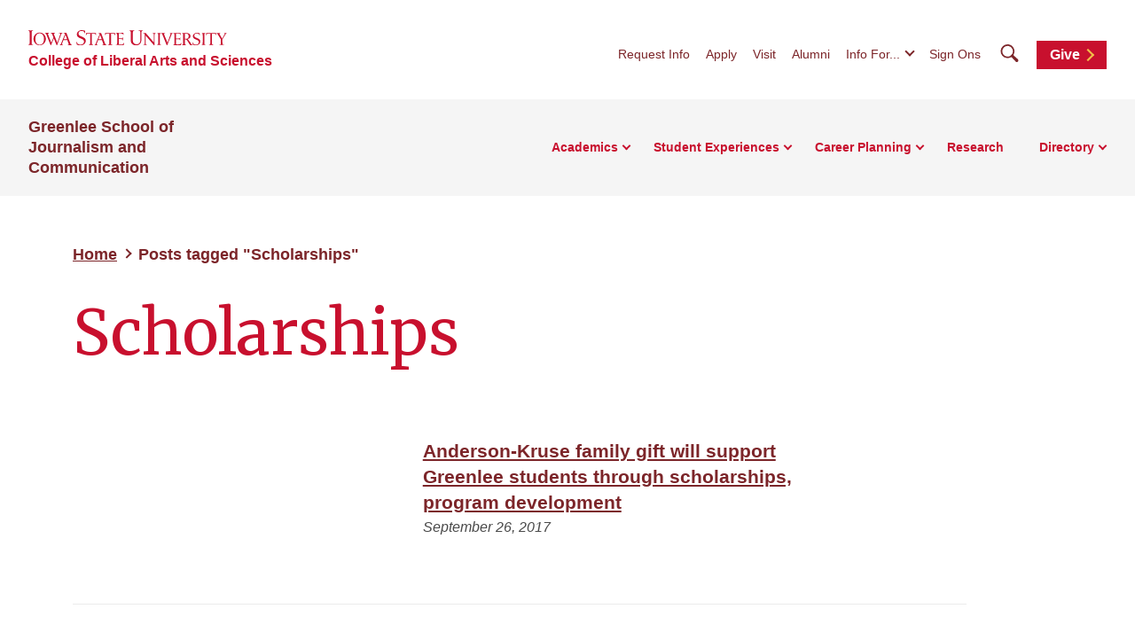

--- FILE ---
content_type: text/html; charset=UTF-8
request_url: https://greenlee.iastate.edu/tag/scholarships/
body_size: 48069
content:
<!doctype html>
<!--[if lt IE 9]><html class="no-js no-svg ie lt-ie9 lt-ie8 lt-ie7" lang="en-US"> <![endif]-->
<!--[if IE 9]><html class="no-js no-svg ie ie9 lt-ie9 lt-ie8" lang="en-US"> <![endif]-->
<!--[if gt IE 9]><!-->
<html class="no-js no-svg" lang="en-US"> <!--<![endif]-->
<head>
    <meta charset="UTF-8"/>
    <meta name="description" content="">
        <meta http-equiv="Content-Type" content="text/html; charset=UTF-8"/>
    <meta http-equiv="X-UA-Compatible" content="IE=edge">
    <meta name="viewport" content="width=device-width, initial-scale=1">
    <link rel="author" href="https://greenlee.iastate.edu/wp-content/themes/iastate22-las-child/humans.txt"/>
    <link rel="profile" href="http://gmpg.org/xfn/11">
    <link rel="preconnect" href="https://fonts.googleapis.com">
    <link rel="preconnect" href="https://fonts.gstatic.com" crossorigin>
    <link href="https://fonts.googleapis.com/css2?family=Merriweather:wght@400;700&display=swap" rel="stylesheet">
    <meta name='robots' content='index, follow, max-image-preview:large, max-snippet:-1, max-video-preview:-1' />

	<!-- This site is optimized with the Yoast SEO plugin v26.6 - https://yoast.com/wordpress/plugins/seo/ -->
	<title>Scholarships Archives - Greenlee School of Journalism and Communication</title>
	<link rel="canonical" href="https://greenlee.iastate.edu/tag/scholarships/" />
	<meta property="og:locale" content="en_US" />
	<meta property="og:type" content="article" />
	<meta property="og:title" content="Scholarships Archives - Greenlee School of Journalism and Communication" />
	<meta property="og:url" content="https://greenlee.iastate.edu/tag/scholarships/" />
	<meta property="og:site_name" content="Greenlee School of Journalism and Communication" />
	<meta name="twitter:card" content="summary_large_image" />
	<script type="application/ld+json" class="yoast-schema-graph">{"@context":"https://schema.org","@graph":[{"@type":"CollectionPage","@id":"https://greenlee.iastate.edu/tag/scholarships/","url":"https://greenlee.iastate.edu/tag/scholarships/","name":"Scholarships Archives - Greenlee School of Journalism and Communication","isPartOf":{"@id":"https://greenlee.iastate.edu/#website"},"primaryImageOfPage":{"@id":"https://greenlee.iastate.edu/tag/scholarships/#primaryimage"},"image":{"@id":"https://greenlee.iastate.edu/tag/scholarships/#primaryimage"},"thumbnailUrl":"https://wp.las.iastate.edu/greenlee/wp-content/uploads/sites/569/2017/09/RGB_Forever-True_onRedBG_3half-in.png","breadcrumb":{"@id":"https://greenlee.iastate.edu/tag/scholarships/#breadcrumb"},"inLanguage":"en-US"},{"@type":"ImageObject","inLanguage":"en-US","@id":"https://greenlee.iastate.edu/tag/scholarships/#primaryimage","url":"https://wp.las.iastate.edu/greenlee/wp-content/uploads/sites/569/2017/09/RGB_Forever-True_onRedBG_3half-in.png","contentUrl":"https://wp.las.iastate.edu/greenlee/wp-content/uploads/sites/569/2017/09/RGB_Forever-True_onRedBG_3half-in.png","width":253,"height":253},{"@type":"BreadcrumbList","@id":"https://greenlee.iastate.edu/tag/scholarships/#breadcrumb","itemListElement":[{"@type":"ListItem","position":1,"name":"Home","item":"https://greenlee.iastate.edu/"},{"@type":"ListItem","position":2,"name":"Scholarships"}]},{"@type":"WebSite","@id":"https://greenlee.iastate.edu/#website","url":"https://greenlee.iastate.edu/","name":"Greenlee School of Journalism and Communication","description":"","potentialAction":[{"@type":"SearchAction","target":{"@type":"EntryPoint","urlTemplate":"https://greenlee.iastate.edu/?s={search_term_string}"},"query-input":{"@type":"PropertyValueSpecification","valueRequired":true,"valueName":"search_term_string"}}],"inLanguage":"en-US"}]}</script>
	<!-- / Yoast SEO plugin. -->


<link rel='dns-prefetch' href='//kit.fontawesome.com' />
<link rel="alternate" type="application/rss+xml" title="Greenlee School of Journalism and Communication &raquo; Feed" href="https://greenlee.iastate.edu/feed/" />
<link rel="alternate" type="application/rss+xml" title="Greenlee School of Journalism and Communication &raquo; Comments Feed" href="https://greenlee.iastate.edu/comments/feed/" />
<style id='wp-img-auto-sizes-contain-inline-css' type='text/css'>
img:is([sizes=auto i],[sizes^="auto," i]){contain-intrinsic-size:3000px 1500px}
/*# sourceURL=wp-img-auto-sizes-contain-inline-css */
</style>
<link rel='stylesheet' id='default-css' href='https://greenlee.iastate.edu/wp-content/themes/iastate22-las-child/style.css?ver=6.9' type='text/css' media='all' />
<style id='wp-emoji-styles-inline-css' type='text/css'>

	img.wp-smiley, img.emoji {
		display: inline !important;
		border: none !important;
		box-shadow: none !important;
		height: 1em !important;
		width: 1em !important;
		margin: 0 0.07em !important;
		vertical-align: -0.1em !important;
		background: none !important;
		padding: 0 !important;
	}
/*# sourceURL=wp-emoji-styles-inline-css */
</style>
<link rel='stylesheet' id='wp-block-library-css' href='https://greenlee.iastate.edu/wp-includes/css/dist/block-library/style.min.css?ver=6.9' type='text/css' media='all' />
<style id='global-styles-inline-css' type='text/css'>
:root{--wp--preset--aspect-ratio--square: 1;--wp--preset--aspect-ratio--4-3: 4/3;--wp--preset--aspect-ratio--3-4: 3/4;--wp--preset--aspect-ratio--3-2: 3/2;--wp--preset--aspect-ratio--2-3: 2/3;--wp--preset--aspect-ratio--16-9: 16/9;--wp--preset--aspect-ratio--9-16: 9/16;--wp--preset--color--black: #000000;--wp--preset--color--cyan-bluish-gray: #abb8c3;--wp--preset--color--white: #ffffff;--wp--preset--color--pale-pink: #f78da7;--wp--preset--color--vivid-red: #cf2e2e;--wp--preset--color--luminous-vivid-orange: #ff6900;--wp--preset--color--luminous-vivid-amber: #fcb900;--wp--preset--color--light-green-cyan: #7bdcb5;--wp--preset--color--vivid-green-cyan: #00d084;--wp--preset--color--pale-cyan-blue: #8ed1fc;--wp--preset--color--vivid-cyan-blue: #0693e3;--wp--preset--color--vivid-purple: #9b51e0;--wp--preset--color--iastate-cardinal: #c8102e;--wp--preset--color--iastate-burgundy: #7c2529;--wp--preset--color--iastate-dark-gray: #4a4a4a;--wp--preset--color--iastate-gold: #f1be48;--wp--preset--color--iastate-light-gray: #f5f5f5;--wp--preset--color--iastate-midnight: #003d4c;--wp--preset--color--iastate-medium-gray: #ebebeb;--wp--preset--color--off-white: #f3f3f3;--wp--preset--color--gray-2: #e0e0e0;--wp--preset--color--gray-3: #567078;--wp--preset--color--gray-4: #707070;--wp--preset--color--gray-blue: #07333e;--wp--preset--gradient--vivid-cyan-blue-to-vivid-purple: linear-gradient(135deg,rgb(6,147,227) 0%,rgb(155,81,224) 100%);--wp--preset--gradient--light-green-cyan-to-vivid-green-cyan: linear-gradient(135deg,rgb(122,220,180) 0%,rgb(0,208,130) 100%);--wp--preset--gradient--luminous-vivid-amber-to-luminous-vivid-orange: linear-gradient(135deg,rgb(252,185,0) 0%,rgb(255,105,0) 100%);--wp--preset--gradient--luminous-vivid-orange-to-vivid-red: linear-gradient(135deg,rgb(255,105,0) 0%,rgb(207,46,46) 100%);--wp--preset--gradient--very-light-gray-to-cyan-bluish-gray: linear-gradient(135deg,rgb(238,238,238) 0%,rgb(169,184,195) 100%);--wp--preset--gradient--cool-to-warm-spectrum: linear-gradient(135deg,rgb(74,234,220) 0%,rgb(151,120,209) 20%,rgb(207,42,186) 40%,rgb(238,44,130) 60%,rgb(251,105,98) 80%,rgb(254,248,76) 100%);--wp--preset--gradient--blush-light-purple: linear-gradient(135deg,rgb(255,206,236) 0%,rgb(152,150,240) 100%);--wp--preset--gradient--blush-bordeaux: linear-gradient(135deg,rgb(254,205,165) 0%,rgb(254,45,45) 50%,rgb(107,0,62) 100%);--wp--preset--gradient--luminous-dusk: linear-gradient(135deg,rgb(255,203,112) 0%,rgb(199,81,192) 50%,rgb(65,88,208) 100%);--wp--preset--gradient--pale-ocean: linear-gradient(135deg,rgb(255,245,203) 0%,rgb(182,227,212) 50%,rgb(51,167,181) 100%);--wp--preset--gradient--electric-grass: linear-gradient(135deg,rgb(202,248,128) 0%,rgb(113,206,126) 100%);--wp--preset--gradient--midnight: linear-gradient(135deg,rgb(2,3,129) 0%,rgb(40,116,252) 100%);--wp--preset--gradient--iastate-red-and-gold-gradient: linear-gradient(135deg,rgba(200,16,46) 49.9%,rgb(241,190,72, 0.36) 50%);--wp--preset--font-size--small: 1rem;--wp--preset--font-size--medium: 1.4rem;--wp--preset--font-size--large: 1.5rem;--wp--preset--font-size--x-large: 42px;--wp--preset--font-size--extra-large: 2rem;--wp--preset--font-family--isu-sans-serif: "Arial", "Helvetica Neue", sans-serif;--wp--preset--font-family--isu-serif: "Merriweather", serif;--wp--preset--spacing--20: 0.44rem;--wp--preset--spacing--30: 0.67rem;--wp--preset--spacing--40: 1rem;--wp--preset--spacing--50: 1.5rem;--wp--preset--spacing--60: 2.25rem;--wp--preset--spacing--70: 3.38rem;--wp--preset--spacing--80: 5.06rem;--wp--preset--shadow--natural: 6px 6px 9px rgba(0, 0, 0, 0.2);--wp--preset--shadow--deep: 12px 12px 50px rgba(0, 0, 0, 0.4);--wp--preset--shadow--sharp: 6px 6px 0px rgba(0, 0, 0, 0.2);--wp--preset--shadow--outlined: 6px 6px 0px -3px rgb(255, 255, 255), 6px 6px rgb(0, 0, 0);--wp--preset--shadow--crisp: 6px 6px 0px rgb(0, 0, 0);}:root { --wp--style--global--content-size: 1112px;--wp--style--global--wide-size: 1112px; }:where(body) { margin: 0; }.wp-site-blocks > .alignleft { float: left; margin-right: 2em; }.wp-site-blocks > .alignright { float: right; margin-left: 2em; }.wp-site-blocks > .aligncenter { justify-content: center; margin-left: auto; margin-right: auto; }:where(.is-layout-flex){gap: 0.5em;}:where(.is-layout-grid){gap: 0.5em;}.is-layout-flow > .alignleft{float: left;margin-inline-start: 0;margin-inline-end: 2em;}.is-layout-flow > .alignright{float: right;margin-inline-start: 2em;margin-inline-end: 0;}.is-layout-flow > .aligncenter{margin-left: auto !important;margin-right: auto !important;}.is-layout-constrained > .alignleft{float: left;margin-inline-start: 0;margin-inline-end: 2em;}.is-layout-constrained > .alignright{float: right;margin-inline-start: 2em;margin-inline-end: 0;}.is-layout-constrained > .aligncenter{margin-left: auto !important;margin-right: auto !important;}.is-layout-constrained > :where(:not(.alignleft):not(.alignright):not(.alignfull)){max-width: var(--wp--style--global--content-size);margin-left: auto !important;margin-right: auto !important;}.is-layout-constrained > .alignwide{max-width: var(--wp--style--global--wide-size);}body .is-layout-flex{display: flex;}.is-layout-flex{flex-wrap: wrap;align-items: center;}.is-layout-flex > :is(*, div){margin: 0;}body .is-layout-grid{display: grid;}.is-layout-grid > :is(*, div){margin: 0;}body{background-color: var(--wp--preset--color--white);color: var(--wp--preset--color--iastate-dark-gray);font-family: var(--wp--preset--font-family--isu-sans-serif);font-size: var(--wp--preset--font-size--extra-small);line-height: 1.5;padding-top: 0px;padding-right: 0px;padding-bottom: 0px;padding-left: 0px;}a:where(:not(.wp-element-button)){color: var(--wp--preset--color--iastate-burgundy);font-family: var(--wp--preset--font-family--isu-sans-serif);font-weight: 700;text-decoration: underline;text-transform: color .2s ease-in-out;}:root :where(a:where(:not(.wp-element-button)):hover){color: var(--wp--preset--color--iastate-cardinal);}h1{color: var(--wp--preset--color--iastate-cardinal);font-family: var(--wp--preset--font-family--merriweather);}h2{color: var(--wp--preset--color--iastate-cardinal);font-family: var(--wp--preset--font-family--merriweather);}h3{color: var(--wp--preset--color--iastate-cardinal);font-family: var(--wp--preset--font-family--isu-sans-serif);}h4{color: var(--wp--preset--color--iastate-burgundy);font-family: var(--wp--preset--font-family--isu-sans-serif);}h5{color: var(--wp--preset--color--iastate-burgundy);font-family: var(--wp--preset--font-family--isu-sans-serif);}h6{color: var(--wp--preset--color--iastate-burgundy);font-family: var(--wp--preset--font-family--isu-sans-serif);}:root :where(.wp-element-button, .wp-block-button__link){background-color: #32373c;border-width: 0;color: #fff;font-family: inherit;font-size: inherit;font-style: inherit;font-weight: inherit;letter-spacing: inherit;line-height: inherit;padding-top: calc(0.667em + 2px);padding-right: calc(1.333em + 2px);padding-bottom: calc(0.667em + 2px);padding-left: calc(1.333em + 2px);text-decoration: none;text-transform: inherit;}.has-black-color{color: var(--wp--preset--color--black) !important;}.has-cyan-bluish-gray-color{color: var(--wp--preset--color--cyan-bluish-gray) !important;}.has-white-color{color: var(--wp--preset--color--white) !important;}.has-pale-pink-color{color: var(--wp--preset--color--pale-pink) !important;}.has-vivid-red-color{color: var(--wp--preset--color--vivid-red) !important;}.has-luminous-vivid-orange-color{color: var(--wp--preset--color--luminous-vivid-orange) !important;}.has-luminous-vivid-amber-color{color: var(--wp--preset--color--luminous-vivid-amber) !important;}.has-light-green-cyan-color{color: var(--wp--preset--color--light-green-cyan) !important;}.has-vivid-green-cyan-color{color: var(--wp--preset--color--vivid-green-cyan) !important;}.has-pale-cyan-blue-color{color: var(--wp--preset--color--pale-cyan-blue) !important;}.has-vivid-cyan-blue-color{color: var(--wp--preset--color--vivid-cyan-blue) !important;}.has-vivid-purple-color{color: var(--wp--preset--color--vivid-purple) !important;}.has-iastate-cardinal-color{color: var(--wp--preset--color--iastate-cardinal) !important;}.has-iastate-burgundy-color{color: var(--wp--preset--color--iastate-burgundy) !important;}.has-iastate-dark-gray-color{color: var(--wp--preset--color--iastate-dark-gray) !important;}.has-iastate-gold-color{color: var(--wp--preset--color--iastate-gold) !important;}.has-iastate-light-gray-color{color: var(--wp--preset--color--iastate-light-gray) !important;}.has-iastate-midnight-color{color: var(--wp--preset--color--iastate-midnight) !important;}.has-iastate-medium-gray-color{color: var(--wp--preset--color--iastate-medium-gray) !important;}.has-off-white-color{color: var(--wp--preset--color--off-white) !important;}.has-gray-2-color{color: var(--wp--preset--color--gray-2) !important;}.has-gray-3-color{color: var(--wp--preset--color--gray-3) !important;}.has-gray-4-color{color: var(--wp--preset--color--gray-4) !important;}.has-gray-blue-color{color: var(--wp--preset--color--gray-blue) !important;}.has-black-background-color{background-color: var(--wp--preset--color--black) !important;}.has-cyan-bluish-gray-background-color{background-color: var(--wp--preset--color--cyan-bluish-gray) !important;}.has-white-background-color{background-color: var(--wp--preset--color--white) !important;}.has-pale-pink-background-color{background-color: var(--wp--preset--color--pale-pink) !important;}.has-vivid-red-background-color{background-color: var(--wp--preset--color--vivid-red) !important;}.has-luminous-vivid-orange-background-color{background-color: var(--wp--preset--color--luminous-vivid-orange) !important;}.has-luminous-vivid-amber-background-color{background-color: var(--wp--preset--color--luminous-vivid-amber) !important;}.has-light-green-cyan-background-color{background-color: var(--wp--preset--color--light-green-cyan) !important;}.has-vivid-green-cyan-background-color{background-color: var(--wp--preset--color--vivid-green-cyan) !important;}.has-pale-cyan-blue-background-color{background-color: var(--wp--preset--color--pale-cyan-blue) !important;}.has-vivid-cyan-blue-background-color{background-color: var(--wp--preset--color--vivid-cyan-blue) !important;}.has-vivid-purple-background-color{background-color: var(--wp--preset--color--vivid-purple) !important;}.has-iastate-cardinal-background-color{background-color: var(--wp--preset--color--iastate-cardinal) !important;}.has-iastate-burgundy-background-color{background-color: var(--wp--preset--color--iastate-burgundy) !important;}.has-iastate-dark-gray-background-color{background-color: var(--wp--preset--color--iastate-dark-gray) !important;}.has-iastate-gold-background-color{background-color: var(--wp--preset--color--iastate-gold) !important;}.has-iastate-light-gray-background-color{background-color: var(--wp--preset--color--iastate-light-gray) !important;}.has-iastate-midnight-background-color{background-color: var(--wp--preset--color--iastate-midnight) !important;}.has-iastate-medium-gray-background-color{background-color: var(--wp--preset--color--iastate-medium-gray) !important;}.has-off-white-background-color{background-color: var(--wp--preset--color--off-white) !important;}.has-gray-2-background-color{background-color: var(--wp--preset--color--gray-2) !important;}.has-gray-3-background-color{background-color: var(--wp--preset--color--gray-3) !important;}.has-gray-4-background-color{background-color: var(--wp--preset--color--gray-4) !important;}.has-gray-blue-background-color{background-color: var(--wp--preset--color--gray-blue) !important;}.has-black-border-color{border-color: var(--wp--preset--color--black) !important;}.has-cyan-bluish-gray-border-color{border-color: var(--wp--preset--color--cyan-bluish-gray) !important;}.has-white-border-color{border-color: var(--wp--preset--color--white) !important;}.has-pale-pink-border-color{border-color: var(--wp--preset--color--pale-pink) !important;}.has-vivid-red-border-color{border-color: var(--wp--preset--color--vivid-red) !important;}.has-luminous-vivid-orange-border-color{border-color: var(--wp--preset--color--luminous-vivid-orange) !important;}.has-luminous-vivid-amber-border-color{border-color: var(--wp--preset--color--luminous-vivid-amber) !important;}.has-light-green-cyan-border-color{border-color: var(--wp--preset--color--light-green-cyan) !important;}.has-vivid-green-cyan-border-color{border-color: var(--wp--preset--color--vivid-green-cyan) !important;}.has-pale-cyan-blue-border-color{border-color: var(--wp--preset--color--pale-cyan-blue) !important;}.has-vivid-cyan-blue-border-color{border-color: var(--wp--preset--color--vivid-cyan-blue) !important;}.has-vivid-purple-border-color{border-color: var(--wp--preset--color--vivid-purple) !important;}.has-iastate-cardinal-border-color{border-color: var(--wp--preset--color--iastate-cardinal) !important;}.has-iastate-burgundy-border-color{border-color: var(--wp--preset--color--iastate-burgundy) !important;}.has-iastate-dark-gray-border-color{border-color: var(--wp--preset--color--iastate-dark-gray) !important;}.has-iastate-gold-border-color{border-color: var(--wp--preset--color--iastate-gold) !important;}.has-iastate-light-gray-border-color{border-color: var(--wp--preset--color--iastate-light-gray) !important;}.has-iastate-midnight-border-color{border-color: var(--wp--preset--color--iastate-midnight) !important;}.has-iastate-medium-gray-border-color{border-color: var(--wp--preset--color--iastate-medium-gray) !important;}.has-off-white-border-color{border-color: var(--wp--preset--color--off-white) !important;}.has-gray-2-border-color{border-color: var(--wp--preset--color--gray-2) !important;}.has-gray-3-border-color{border-color: var(--wp--preset--color--gray-3) !important;}.has-gray-4-border-color{border-color: var(--wp--preset--color--gray-4) !important;}.has-gray-blue-border-color{border-color: var(--wp--preset--color--gray-blue) !important;}.has-vivid-cyan-blue-to-vivid-purple-gradient-background{background: var(--wp--preset--gradient--vivid-cyan-blue-to-vivid-purple) !important;}.has-light-green-cyan-to-vivid-green-cyan-gradient-background{background: var(--wp--preset--gradient--light-green-cyan-to-vivid-green-cyan) !important;}.has-luminous-vivid-amber-to-luminous-vivid-orange-gradient-background{background: var(--wp--preset--gradient--luminous-vivid-amber-to-luminous-vivid-orange) !important;}.has-luminous-vivid-orange-to-vivid-red-gradient-background{background: var(--wp--preset--gradient--luminous-vivid-orange-to-vivid-red) !important;}.has-very-light-gray-to-cyan-bluish-gray-gradient-background{background: var(--wp--preset--gradient--very-light-gray-to-cyan-bluish-gray) !important;}.has-cool-to-warm-spectrum-gradient-background{background: var(--wp--preset--gradient--cool-to-warm-spectrum) !important;}.has-blush-light-purple-gradient-background{background: var(--wp--preset--gradient--blush-light-purple) !important;}.has-blush-bordeaux-gradient-background{background: var(--wp--preset--gradient--blush-bordeaux) !important;}.has-luminous-dusk-gradient-background{background: var(--wp--preset--gradient--luminous-dusk) !important;}.has-pale-ocean-gradient-background{background: var(--wp--preset--gradient--pale-ocean) !important;}.has-electric-grass-gradient-background{background: var(--wp--preset--gradient--electric-grass) !important;}.has-midnight-gradient-background{background: var(--wp--preset--gradient--midnight) !important;}.has-iastate-red-and-gold-gradient-gradient-background{background: var(--wp--preset--gradient--iastate-red-and-gold-gradient) !important;}.has-small-font-size{font-size: var(--wp--preset--font-size--small) !important;}.has-medium-font-size{font-size: var(--wp--preset--font-size--medium) !important;}.has-large-font-size{font-size: var(--wp--preset--font-size--large) !important;}.has-x-large-font-size{font-size: var(--wp--preset--font-size--x-large) !important;}.has-extra-large-font-size{font-size: var(--wp--preset--font-size--extra-large) !important;}.has-isu-sans-serif-font-family{font-family: var(--wp--preset--font-family--isu-sans-serif) !important;}.has-isu-serif-font-family{font-family: var(--wp--preset--font-family--isu-serif) !important;}
/*# sourceURL=global-styles-inline-css */
</style>

<link rel='stylesheet' id='screen-css' href='https://greenlee.iastate.edu/wp-content/themes/iastate22-wordpress/vendor/iastate/frontend-component-library/build/css/index.css?ver=1.0.03' type='text/css' media='screen' />
<link rel='stylesheet' id='printcss-css' href='https://greenlee.iastate.edu/wp-content/themes/iastate22-wordpress/vendor/iastate/frontend-component-library/build/css/print.css?ver=1.0.03' type='text/css' media='print' />
<link rel='stylesheet' id='wp_only-css' href='https://greenlee.iastate.edu/wp-content/themes/iastate22-wordpress/wp_components/build/css/index.css?ver=1.0.03' type='text/css' media='screen' />
<link rel='stylesheet' id='tablepress-default-css' href='https://greenlee.iastate.edu/wp-content/plugins/tablepress/css/build/default.css?ver=3.2.6' type='text/css' media='all' />
<meta name="generator" content="WordPress 6.9" />
<script src='https://wp.las.iastate.edu/?dm=2034c77975d8ed9fc352392ef38ac93b&amp;action=load&amp;blogid=569&amp;siteid=1&amp;t=507104128&amp;back=https%3A%2F%2Fgreenlee.iastate.edu%2Ftag%2Fscholarships%2F' type='text/javascript'></script><!-- Google Tag Manager -->
<script>(function(w,d,s,l,i){w[l]=w[l]||[];w[l].push({'gtm.start':
new Date().getTime(),event:'gtm.js'});var f=d.getElementsByTagName(s)[0],
j=d.createElement(s),dl=l!='dataLayer'?'&l='+l:'';j.async=true;j.src=
'https://www.googletagmanager.com/gtm.js?id='+i+dl;f.parentNode.insertBefore(j,f);
})(window,document,'script','dataLayer','GTM-KHXJWC7D');</script>
<!-- End Google Tag Manager -->
		<style type="text/css" id="wp-custom-css">
			a.card-social svg {
    height: 30px;
	min-width:30px;
	padding:10px;
	border: 2px solid #7c2529;
		border-radius:30px;

}


ul.float-social li 
{
	float:left;

}

table.isutable th {
	background:#c00;
	color:#fff;
}



.tablepress th {
	background:#C8102E;
	color:#fff;
}

.tablepress thead .sorting:hover, .tablepress thead .sorting_asc,
.tablepress thead .sorting_desc 
{
	background:#7C2529;
	color:#fff;
}

.tablepress td, .tablepress th {
	padding-bottom:20px;
	padding-top: 20px;
}

table.accountability th, .table.accountability td, table.accountability tr, table.accountability tr td {
    border: 1px solid #000000;
}

table#tablepress-1 thead th {
    color: #fff;
    background: #c00;
}

.home-announcement__text a {
	color:#ffcc00 !important;
}

body.page-id-29454 .multi-column-content h3 {display:none;}

body.page-id-29454 img.align-center, .aligncenter {
    margin-top: 0 !important;
}
		</style>
		
    <link rel="icon" type="image/x-icon" href="https://cdn.theme.iastate.edu/favicon/favicon.ico">
    <link rel="icon" type="image/png" href="https://cdn.theme.iastate.edu/favicon/favicon.png">
    <link rel="icon" href="https://cdn.theme.iastate.edu/favicon/apple-touch-icon.png">
    <script>
        document.documentElement.classList.add('js');
    </script>
			</head>

<body class="archive tag tag-scholarships tag-281 wp-theme-iastate22-wordpress wp-child-theme-iastate22-las-child" data-template="base.twig">
<!-- Google Tag Manager (noscript) -->
<noscript><iframe src="https://www.googletagmanager.com/ns.html?id=GTM-KHXJWC7D"
height="0" width="0" style="display:none;visibility:hidden"></iframe></noscript>
<!-- End Google Tag Manager (noscript) -->

<a class="skip-link" href="#main-content">Skip To Main Content</a>
<div class="off-canvas">
	<div class="max-bound">
					<header class="site-header site-header--ecosystem">
	<div class="site-header__top">
		<div class="site-header__logo-name-wrap">
			<a href="https://www.iastate.edu/"
			   class="site-header__logo">
				<img
					src="https://cdn.theme.iastate.edu/img/iastate22/iowa-state-university-logo-no-tagline-red.svg"
					alt="Iowa State University">
			</a>
			<a class="site-header__parent-unit-name"
												href="https://las.iastate.edu">College of Liberal Arts and Sciences</a>		</div>
		<div class="site-header__website-title"><a href="https://greenlee.iastate.edu">Greenlee School of Journalism and Communication</a></div>
		<div class="site-header__utility-search-wrap">
							<nav class="site-header__utility" aria-label="Utility">
					<ul>
													<li>
								<a href="https://www.iastate.edu/request-info">Request Info</a>
							</li>
													<li>
								<a href="https://www.iastate.edu/admission-and-aid/apply">Apply</a>
							</li>
													<li>
								<a href="https://www.iastate.edu/admission-and-aid/visit">Visit</a>
							</li>
													<li>
								<a href="https://alumni.greenlee.iastate.edu/">Alumni</a>
							</li>
																			<li>
								<button class="site-header__utility-dropdown-trigger">Info For...</button>
								<ul class="site-header__utility-dropdown-menu" aria-hidden="true">
									<li>
										<a href="https://students.info.iastate.edu/" target="_blank">Current
											Students</a>
									</li>
									<li>
										<a href="https://facultystaff.info.iastate.edu" target="_blank">Faculty and
											Staff</a>
									</li>
								</ul>
							</li>
																			<li>
								<a href="https://login.iastate.edu/" target="_blank">Sign Ons</a>
							</li>
											</ul>
				</nav>
				<div class="site-header__search">
					<a href="#site-search" class="site-header__search-toggle">
						<span class="visible-for-screen-readers">Search</span>
						<span class="fak fa-iastate22-magnifying-glass" aria-hidden="true"></span>
					</a>
					<a href="#" class="site-header__search-close">
						<span class="visible-for-screen-readers">Close Search</span>
						<span class="fa-light fa-xmark"></span>
					</a>
					<form class="site-header__search-form-desktop" method="get" action="https://greenlee.iastate.edu">
						
<label class="visible-for-screen-readers" for="searchForm_1">Search</label>
<input type="search" id="searchForm_1" name="s" placeholder="Search" class="site-search">
<button type="submit"><span class="fak fa-iastate22-magnifying-glass" aria-hidden="true"></span><span
		class="visible-for-screen-readers">Submit Search</span></button>

					</form>
				</div>
										<a
				class="site-header__utility-button" href="https://isu.foundation/greenlee" target="_blank">Give
				<span></span></a>		</div>
	</div>
	<div class="site-header__main">
		<a href="#site-header-mega-menu" class="site-header__mega-menu-open" role="button"
		   aria-controls="site-header-mega-menu">
			<span class="visible-for-screen-readers">Toggle Menu</span>
			<span class="site-header__mega-menu-open-line-wrap">
        <span></span>
        <span></span>
        <span></span>
      </span>
		</a>
		<div class="site-header__mega-menu" id="site-header-mega-menu">
			<div class="site-header__mega-menu-inner">
				<div class="site-header__mega-menu-scroller">
					<noscript>
						<a href="#" role="button" class="nojs-close-menu">Close Main Menu</a>
					</noscript>
					<div>
						<div class="site-header__mega-menu-main">
							<div class="site-header__mega-menu-max-bound">
								<div class="site-header__website-title"><a
										href="https://greenlee.iastate.edu">Greenlee School of Journalism and Communication</a></div>
																	<nav class="site-header__mega-menu-main-nav" aria-label="Main">
										<ul>
																							<li >
													<a href="https://greenlee.iastate.edu/academics/"
													   >Academics</a>
																											<ul>
																															<li>
																	<a class="link-tertiary"
																	   href="https://greenlee.iastate.edu/academics/majors-and-minors/">Majors, Minors, and Certificates
																		<span class="arrow"></span></a>
																</li>
																															<li>
																	<a class="link-tertiary"
																	   href="https://greenlee.iastate.edu/academics/graduate/">Graduate Studies
																		<span class="arrow"></span></a>
																</li>
																															<li>
																	<a class="link-tertiary"
																	   href="https://greenlee.iastate.edu/academics/student-support/">Student Support
																		<span class="arrow"></span></a>
																</li>
																													</ul>
																									</li>
																							<li >
													<a href="https://greenlee.iastate.edu/student-experiences/"
													   >Student Experiences</a>
																											<ul class="two-column-dropdown">
																															<li>
																	<a class="link-tertiary"
																	   href="https://greenlee.iastate.edu/student-experiences/student-media/">Student Media
																		<span class="arrow"></span></a>
																</li>
																															<li>
																	<a class="link-tertiary"
																	   href="https://greenlee.iastate.edu/student-experiences/clubs/">Clubs &amp; Organizations
																		<span class="arrow"></span></a>
																</li>
																															<li>
																	<a class="link-tertiary"
																	   href="https://greenlee.iastate.edu/student-experiences/first-amendment/">First Amendment
																		<span class="arrow"></span></a>
																</li>
																															<li>
																	<a class="link-tertiary"
																	   href="https://greenlee.iastate.edu/student-experiences/study-abroad/">Study Abroad
																		<span class="arrow"></span></a>
																</li>
																															<li>
																	<a class="link-tertiary"
																	   href="https://greenlee.iastate.edu/student-experiences/futures-forum/">Futures Forum
																		<span class="arrow"></span></a>
																</li>
																															<li>
																	<a class="link-tertiary"
																	   href="https://greenlee.iastate.edu/student-experiences/student-awards/">Student Awards
																		<span class="arrow"></span></a>
																</li>
																													</ul>
																									</li>
																							<li >
													<a href="https://greenlee.iastate.edu/career-planning/"
													   >Career Planning</a>
																											<ul>
																															<li>
																	<a class="link-tertiary"
																	   href="https://greenlee.iastate.edu/career-planning/internships/">Internships
																		<span class="arrow"></span></a>
																</li>
																															<li>
																	<a class="link-tertiary"
																	   href="https://wp.las.iastate.edu/greenlee/career-planning/internships/jump-start-internship-database/">Jump-Start Internship Database
																		<span class="arrow"></span></a>
																</li>
																													</ul>
																									</li>
																							<li class="site-header__parent-link-no-subnav-wrap" >
													<a class="site-header__parent-link-no-subnav"
													   href="https://greenlee.iastate.edu/research/"
													   >Research</a>
																									</li>
																							<li >
													<a href="https://wp.las.iastate.edu/greenlee/profiles/"
													   >Directory</a>
																											<ul>
																															<li>
																	<a class="link-tertiary"
																	   href="https://wp.las.iastate.edu/greenlee/profiles/?post_type=profiles&#038;search_letter=&#038;s=&#038;department=administration">Administration
																		<span class="arrow"></span></a>
																</li>
																															<li>
																	<a class="link-tertiary"
																	   href="https://wp.las.iastate.edu/greenlee/profiles/?post_type=profiles&#038;search_letter=&#038;s=&#038;department=faculty">Faculty
																		<span class="arrow"></span></a>
																</li>
																															<li>
																	<a class="link-tertiary"
																	   href="https://wp.las.iastate.edu/greenlee/profiles/?post_type=profiles&#038;search_letter=&#038;s=&#038;department=staff">Staff
																		<span class="arrow"></span></a>
																</li>
																															<li>
																	<a class="link-tertiary"
																	   href="https://wp.las.iastate.edu/greenlee/profiles/?post_type=profiles&#038;search_letter=&#038;s=&#038;department=greenlee-ambassadors">Greenlee Ambassadors
																		<span class="arrow"></span></a>
																</li>
																															<li>
																	<a class="link-tertiary"
																	   href="https://wp.las.iastate.edu/greenlee/profiles/?post_type=profiles&#038;search_letter=&#038;s=&#038;department=emeriti-faculty">Emeritus Faculty
																		<span class="arrow"></span></a>
																</li>
																													</ul>
																									</li>
																					</ul>
									</nav>
															</div>
						</div>
						<div class="site-header__mega-menu-secondary">
							<div class="site-header__mega-menu-max-bound">
								<nav class="site-header__mega-menu-utility" aria-label="Utility">
									<ul>
																					<li>
												<a href="https://www.iastate.edu/request-info">Request Info</a>
											</li>
																					<li>
												<a href="https://www.iastate.edu/admission-and-aid/apply">Apply</a>
											</li>
																					<li>
												<a href="https://www.iastate.edu/admission-and-aid/visit">Visit</a>
											</li>
																					<li>
												<a href="https://alumni.greenlee.iastate.edu/">Alumni</a>
											</li>
																			</ul>
									<form class="site-header__search-form-mobile" method="get"
										  action="https://greenlee.iastate.edu">
										
<label class="visible-for-screen-readers" for="searchForm_2">Search</label>
<input type="search" id="searchForm_2" name="s" placeholder="Search" class="site-search">
<button type="submit"><span class="fak fa-iastate22-magnifying-glass" aria-hidden="true"></span><span
		class="visible-for-screen-readers">Submit Search</span></button>

									</form>
								</nav>
							</div>
						</div>
					</div>
				</div>
			</div>
		</div>
	</div>
</header>
				<main id="main-content">
					<div class="outer-pad">
		<div class="hero hero--top-level-lp hero--top-level-lp--no-media">
			<div class="hero__text-wrap">
				<nav class="iastate22-breadcrumb" aria-label="Breadcrumb">
	<ol class="iastate22-breadcrumb__list">
		<li><a href="https://greenlee.iastate.edu">Home</a></li><li><a aria-current="page">Posts tagged "Scholarships"</a></li>
	</ol>
</nav>
				<h1 class="hero__title">Scholarships</h1>
			</div>
		</div>

		<div class="card-set card-set--teaser">
			<ul>
									<li>
						<div
	class="tease tease-post iastate22-card iastate22-card--teaser iastate22-card--teaser-news clickable"
	id="tease-4746" data-clickable="true">
				<div class="iastate22-card__media">
				<img src="https://wp.las.iastate.edu/greenlee/wp-content/uploads/sites/569/2017/09/RGB_Forever-True_onRedBG_3half-in.png" alt="" loading="lazy" />
			</div>
				<div class="iastate22-card__content">
			<a href="https://greenlee.iastate.edu/2017/09/26/anderson-kruse-family-gift-will-support-greenlee-students-through-scholarships-program-development/" class="iastate22-card__cta">Anderson-Kruse family gift will support Greenlee students through scholarships, program development</a>				<p class="iastate22-card__content-date">September 26, 2017</p>
			</div>
	</div>
					</li>
									<li>
						<div
	class="tease tease-post iastate22-card iastate22-card--teaser iastate22-card--teaser-news clickable"
	id="tease-2844" data-clickable="true">
				<div class="iastate22-card__media">
				<img src="https://wp.las.iastate.edu/greenlee/wp-content/uploads/sites/569/2017/03/Greenlee-PR-majors.png" alt="" loading="lazy" />
			</div>
				<div class="iastate22-card__content">
			<a href="https://greenlee.iastate.edu/2017/02/02/new-scholarships-for-greenlee-pr-majors/" class="iastate22-card__cta">New scholarships for Greenlee PR majors</a>				<p class="iastate22-card__content-date">February 2, 2017</p>
			</div>
	</div>
					</li>
									<li>
						<div
	class="tease tease-post iastate22-card iastate22-card--teaser iastate22-card--teaser-news clickable"
	id="tease-1838" data-clickable="true">
				<div class="iastate22-card__media">
				<img src="https://wp.las.iastate.edu/greenlee/wp-content/uploads/sites/569/2016/06/Hamilton-Single-Dollar.jpg" alt="" loading="lazy" />
			</div>
				<div class="iastate22-card__content">
			<a href="https://greenlee.iastate.edu/2016/02/29/greenlee-school-scholarships-rise-22-to-210000/" class="iastate22-card__cta">Greenlee School Scholarships Rise 22% to $210,000</a>				<p class="iastate22-card__content-date">February 29, 2016</p>
			</div>
	</div>
					</li>
									<li>
						<div
	class="tease tease-post iastate22-card iastate22-card--teaser iastate22-card--teaser-news clickable"
	id="tease-808" data-clickable="true">
			<div class="iastate22-card__content">
			<a href="https://greenlee.iastate.edu/2015/12/14/6-tips-to-prepare-for-the-future-this-winter-break/" class="iastate22-card__cta">6 Tips to Prepare for the Future this Winter Break</a>				<p class="iastate22-card__content-date">December 14, 2015</p>
			</div>
	</div>
					</li>
							</ul>
		</div>

			</div>

		</main>
					<footer class="site-footer site-footer--ecosystem">
	<div class="site-footer__flex-wrap">
		<div class="site-footer__logo-social-links-wrap">
			<a href="https://www.iastate.edu" class="site-footer__logo">
				<img
					src="https://cdn.theme.iastate.edu/img/iastate22/iowa-state-university-logo-with-tagline-sci-tech.svg"
					alt="Iowa State University of Science and Technology" loading="lazy" width="516" height="69"/>
			</a>

							<ul class="site-footer__social">
											<li>
															<a href="https://www.facebook.com/GreenleeSchool" target="_blank">
									<i class="fa-brands fa-facebook" aria-hidden="true"></i>
									<span class="visible-for-screen-readers">Facebook</span>
								</a>
													</li>
											<li>
															<a href="https://twitter.com/ISU_GSJC" target="_blank">
									<i class="fa-brands fa-x-twitter" aria-hidden="true"></i>
									<span class="visible-for-screen-readers">Twitter</span>
								</a>
													</li>
											<li>
															<a href="https://www.youtube.com/channel/UC9omw_T4favhaG4lqrfMqrQ" target="_blank">
									<i class="fa-brands fa-youtube" aria-hidden="true"></i>
									<span class="visible-for-screen-readers">YouTube</span>
								</a>
													</li>
											<li>
															<a href="http://instagram.com/ISU_GSJC" target="_blank">
									<i class="fak fa-iastate22-instagram" aria-hidden="true"></i>
									<span class="visible-for-screen-readers">Instagram</span>
								</a>
													</li>
											<li>
															<a href="https://www.snapchat.com/add/greenleeschool" target="_blank">
									<i class="fa-brands fa-snapchat" aria-hidden="true"></i>
									<span class="visible-for-screen-readers">Snapchat</span>
								</a>
													</li>
											<li>
															<a href="https://www.linkedin.com/school/greenlee-school/posts/?feedView=all" target="_blank">
									<i class="fa-brands fa-linkedin" aria-hidden="true"></i>
									<span class="visible-for-screen-readers">LinkedIn</span>
								</a>
													</li>
									</ul>
					</div>

					<nav class="site-footer__primary-nav" aria-label="Footer Primary">
				<ul>
											<li>
							<a href="https://apps.admissions.iastate.edu/request_info.php">Request Info</a>
						</li>
											<li>
							<a href="https://www.iastate.edu/admission-and-aid/apply">Apply</a>
						</li>
											<li>
							<a href="https://www.iastate.edu/admission-and-aid/visit">Visit</a>
						</li>
									</ul>
			</nav>
							<nav class="site-footer__secondary-nav" aria-label="Footer Secondary">
								<ul  class="site-footer__secondary-nav-short" >
																		<li>
								<a href="https://greenlee.iastate.edu/about/">About the school</a>
							</li>
																								<li>
								<a href="https://las.iastate.edu">College of Liberal Arts and Sciences</a>
							</li>
															</ul>
			</nav>
		
					<div class="site-footer__site-org-contact-info">
				<h2 class="site-footer__section-label">Greenlee School of Journalism and Communication</h2>									<div class="site-footer__site-org-contact-address">
						<p>
															101 Hamilton Hall <br>
																						613 Wallace Road <br>
																						Ames, IA 50011-4010
													</p>
					</div>
				
				<div class="site-footer__site-org-contact-email-phone-wrap">
											<div class="site-footer__site-org-contact-email">
															<p>
																		<a href="mailto:greenlee@iastate.edu">greenlee@iastate.edu</a>
								</p>
													</div>
																<div class="site-footer__site-org-contact-phone">
																								<p>
										<abbr title="Phone">Phone</abbr>:
										(515) 294-4342</p>
																																<p>
										<abbr title="Phone">Fax</abbr>:
										(515) 294-5108</p>
																					</div>
									</div>
			</div>
			</div>

	<div class="site-footer__bottom-wrap">
		<nav class="site-footer__utility-nav" aria-label="Footer Utility">
			<ul>
									<li>
						<a href="https://www.policy.iastate.edu/electronicprivacy">Privacy Policy</a>
					</li>
									<li>
						<a href="https://www.policy.iastate.edu/policy/discrimination">Non-discrimination Policy</a>
					</li>
									<li>
						<a href="https://www.digitalaccess.iastate.edu/">Digital Access and Accessibility</a>
					</li>
									<li>
						<a href="https://www.iastate.edu/consumer-information">Consumer Information</a>
					</li>
							</ul>
		</nav>
		<div class="site-footer__copyright">
			<p>&copy; Iowa State University of Science and Technology
				2026</p>
		</div>
	</div>
</footer>
			<script type="speculationrules">
{"prefetch":[{"source":"document","where":{"and":[{"href_matches":"/*"},{"not":{"href_matches":["/wp-*.php","/wp-admin/*","/greenlee/wp-content/uploads/sites/569/*","/greenlee/wp-content/*","/wp-content/plugins/*","/wp-content/themes/iastate22-las-child/*","/wp-content/themes/iastate22-wordpress/*","/*\\?(.+)"]}},{"not":{"selector_matches":"a[rel~=\"nofollow\"]"}},{"not":{"selector_matches":".no-prefetch, .no-prefetch a"}}]},"eagerness":"conservative"}]}
</script>
<script type="text/javascript" id="main-js-before">
/* <![CDATA[ */
const MYSCRIPT = {"eventsURL":"\/wp\/v2\/events","rootURL":"https:\/\/greenlee.iastate.edu\/wp-json\/"}
//# sourceURL=main-js-before
/* ]]> */
</script>
<script type="text/javascript" src="https://greenlee.iastate.edu/wp-content/themes/iastate22-wordpress/vendor/iastate/frontend-component-library/build/js/index.js?ver=1.0.03" id="main-js"></script>
<script type="text/javascript" src="https://kit.fontawesome.com/b658fac974.js?ver=1.0.0" id="fontawesome-js"></script>
<script type="text/javascript" src="https://greenlee.iastate.edu/wp-content/plugins/page-links-to/dist/new-tab.js?ver=3.3.7" id="page-links-to-js"></script>
<script id="wp-emoji-settings" type="application/json">
{"baseUrl":"https://s.w.org/images/core/emoji/17.0.2/72x72/","ext":".png","svgUrl":"https://s.w.org/images/core/emoji/17.0.2/svg/","svgExt":".svg","source":{"concatemoji":"https://greenlee.iastate.edu/wp-includes/js/wp-emoji-release.min.js?ver=6.9"}}
</script>
<script type="module">
/* <![CDATA[ */
/*! This file is auto-generated */
const a=JSON.parse(document.getElementById("wp-emoji-settings").textContent),o=(window._wpemojiSettings=a,"wpEmojiSettingsSupports"),s=["flag","emoji"];function i(e){try{var t={supportTests:e,timestamp:(new Date).valueOf()};sessionStorage.setItem(o,JSON.stringify(t))}catch(e){}}function c(e,t,n){e.clearRect(0,0,e.canvas.width,e.canvas.height),e.fillText(t,0,0);t=new Uint32Array(e.getImageData(0,0,e.canvas.width,e.canvas.height).data);e.clearRect(0,0,e.canvas.width,e.canvas.height),e.fillText(n,0,0);const a=new Uint32Array(e.getImageData(0,0,e.canvas.width,e.canvas.height).data);return t.every((e,t)=>e===a[t])}function p(e,t){e.clearRect(0,0,e.canvas.width,e.canvas.height),e.fillText(t,0,0);var n=e.getImageData(16,16,1,1);for(let e=0;e<n.data.length;e++)if(0!==n.data[e])return!1;return!0}function u(e,t,n,a){switch(t){case"flag":return n(e,"\ud83c\udff3\ufe0f\u200d\u26a7\ufe0f","\ud83c\udff3\ufe0f\u200b\u26a7\ufe0f")?!1:!n(e,"\ud83c\udde8\ud83c\uddf6","\ud83c\udde8\u200b\ud83c\uddf6")&&!n(e,"\ud83c\udff4\udb40\udc67\udb40\udc62\udb40\udc65\udb40\udc6e\udb40\udc67\udb40\udc7f","\ud83c\udff4\u200b\udb40\udc67\u200b\udb40\udc62\u200b\udb40\udc65\u200b\udb40\udc6e\u200b\udb40\udc67\u200b\udb40\udc7f");case"emoji":return!a(e,"\ud83e\u1fac8")}return!1}function f(e,t,n,a){let r;const o=(r="undefined"!=typeof WorkerGlobalScope&&self instanceof WorkerGlobalScope?new OffscreenCanvas(300,150):document.createElement("canvas")).getContext("2d",{willReadFrequently:!0}),s=(o.textBaseline="top",o.font="600 32px Arial",{});return e.forEach(e=>{s[e]=t(o,e,n,a)}),s}function r(e){var t=document.createElement("script");t.src=e,t.defer=!0,document.head.appendChild(t)}a.supports={everything:!0,everythingExceptFlag:!0},new Promise(t=>{let n=function(){try{var e=JSON.parse(sessionStorage.getItem(o));if("object"==typeof e&&"number"==typeof e.timestamp&&(new Date).valueOf()<e.timestamp+604800&&"object"==typeof e.supportTests)return e.supportTests}catch(e){}return null}();if(!n){if("undefined"!=typeof Worker&&"undefined"!=typeof OffscreenCanvas&&"undefined"!=typeof URL&&URL.createObjectURL&&"undefined"!=typeof Blob)try{var e="postMessage("+f.toString()+"("+[JSON.stringify(s),u.toString(),c.toString(),p.toString()].join(",")+"));",a=new Blob([e],{type:"text/javascript"});const r=new Worker(URL.createObjectURL(a),{name:"wpTestEmojiSupports"});return void(r.onmessage=e=>{i(n=e.data),r.terminate(),t(n)})}catch(e){}i(n=f(s,u,c,p))}t(n)}).then(e=>{for(const n in e)a.supports[n]=e[n],a.supports.everything=a.supports.everything&&a.supports[n],"flag"!==n&&(a.supports.everythingExceptFlag=a.supports.everythingExceptFlag&&a.supports[n]);var t;a.supports.everythingExceptFlag=a.supports.everythingExceptFlag&&!a.supports.flag,a.supports.everything||((t=a.source||{}).concatemoji?r(t.concatemoji):t.wpemoji&&t.twemoji&&(r(t.twemoji),r(t.wpemoji)))});
//# sourceURL=https://greenlee.iastate.edu/wp-includes/js/wp-emoji-loader.min.js
/* ]]> */
</script>

			</div>
</div>


	</body>
</html>


--- FILE ---
content_type: text/css
request_url: https://greenlee.iastate.edu/wp-content/themes/iastate22-las-child/style.css?ver=6.9
body_size: 2974
content:
/*
 Theme Name: Iowa State LAS Child
 Description: Custom theme for Iowa State
 Author: Troy Rutter
 Version: 1.0.03
 Template: iastate22-wordpress
*/

/* Move the directory declarations to the actual directory plugin as soon as possible - this is the Will Stone plugin and will be deprecated */
.directory-photo {
    z-index: 10;
    width: auto;
    margin: 0 .5rem 3rem;
    float: left;
}

.directory-photo-boundary {
    border: 1px solid #bcbcbc;
        height: 175px;
        width: 145px;
            overflow: hidden;
    position: relative;
}

.directory-photo a:where(:not(.wp-element-button)) {
    font-weight:unset;
    text-decoration:none;
}



/* Add to calendar functions */
.addtocalendar var{
    display: none;
}

.addtocalendar {
    position: relative;
    display: inline-block;
    background: transparent!important;
}

.atcb-link {
    display: block;
    outline: none!important;
    cursor: pointer;
}

.atcb-link:focus~ul,
.atcb-link:active~ul,
.atcb-list:hover{
    visibility:visible;
}

.atcb-list {
    visibility: hidden;
    position: absolute;
    top: 100%;
    left: 0;
    width: 170px;
    z-index: 900;
border: 1px solid #dedede;

}

.atcb-list,
.atcb-item
{
    list-style: none;
    margin: 0;
padding: 3px;
    background: #fff;
}

.atcb-item {
    float: none;
    text-align: left;
}

.atcb-item-link
{
    text-decoration: none;
    outline: none;
    display: block;
}

.atcb-item.hover,
.atcb-item:hover {
    position: relative;
    z-index: 900;
    cursor: pointer;
    text-decoration: none;
    outline: none;
}

a.atcb-link .text {
display: none;
}

/* Add to calendar blue */

.atc-style-blue .atcb-link,
.atc-style-blue .atcb-link:hover,
.atc-style-blue .atcb-link:active,
.atc-style-blue .atcb-link:focus
{
    margin: 0;
    padding: 7px 25px;
    color: #fff;
    font-family: "Verdana";
    font-size: 14px;
    text-decoration: none;
    outline: none;
    line-height: 20px;
    vertical-align: middle;
    background: rgb(66,129,244);
    box-shadow: 0 0 40px rgba(0, 0, 0, .13) inset;
    border-radius: 4px;
}

.atc-style-blue .atcb-list {
    width: 170px;
    border: 1px solid rgb(186,186,186);
    border-radius: 2px;
    box-shadow: 0 0 5px #AAA;
}

.atc-style-blue .atcb-list,
.atc-style-blue .atcb-item
{
    background: #fff;
    color: #000;
}

.atc-style-blue .atcb-item,
.atc-style-blue .atcb-item-link
{
    line-height: 1.3em;
    vertical-align: middle;
}

.atc-style-blue .atcb-item-link,
.atc-style-blue .atcb-item-link:hover,
.atc-style-blue .atcb-item-link:active,
.atc-style-blue .atcb-item-link:focus
{
    color: #000;
    font-family: "Verdana";
    font-size: 14px;
    text-decoration: none;
    outline: none;
    padding: 5px 15px;
}

.atc-style-blue .atcb-item-link:hover,
.atc-style-blue .atcb-item-link:active,
.atc-style-blue .atcb-item-link:focus
{
    color: #fff;
}

.atc-style-blue .atcb-item.hover,
.atc-style-blue .atcb-item:hover {
    background: rgb(66,129,244);
}


